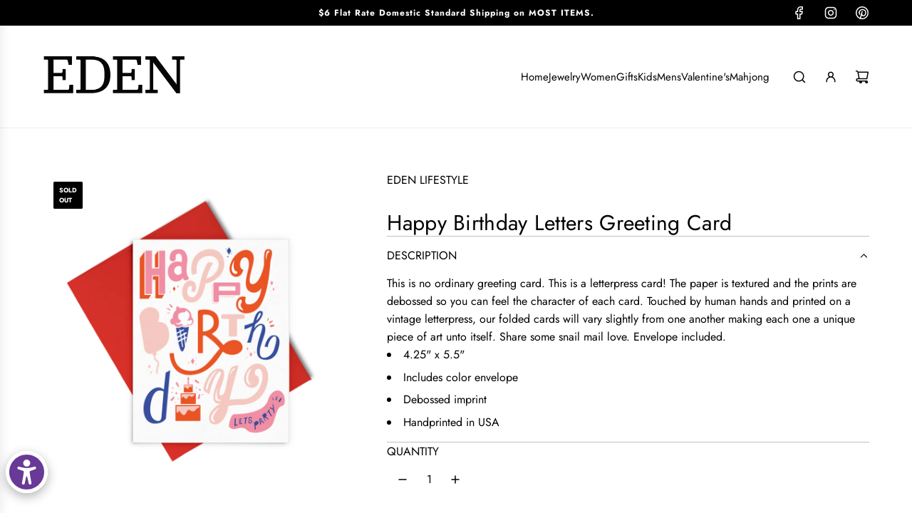

--- FILE ---
content_type: text/javascript
request_url: https://www.edenlifestyleboutique.com/cdn/shop/t/22/assets/component-cart-update-modal.js?v=86464604851413727601762899850
body_size: -23
content:
(()=>{class CartUpdateModal extends HTMLElement{constructor(){super(),this.input=this.querySelector("textarea"),this.label=this.querySelector("[data-cart-update-label]"),this.openButton=this.querySelector("[data-cart-update-open]"),this.openButtonText=this.querySelector("[data-cart-update-open-text]"),this.closeButtons=this.querySelectorAll("[data-cart-update-close]"),this.modal=this.querySelector("[data-cart-update-modal]"),this.overlay=this.querySelector("[data-cart-update-overlay]"),this.handleInputChange=this.handleInputChange.bind(this),this.handleOpen=this.handleOpen.bind(this),this.handleTransitionEnd=this.handleTransitionEnd.bind(this),this.trapFocus=this.trapFocus.bind(this),this.handleEscape=this.handleEscape.bind(this),this.handleClose=this.handleClose.bind(this)}connectedCallback(){window.wetheme.webcomponentRegistry.register({key:"component-cart-update-modal"}),this.input&&(this.inputValue=this.input.value,this.input.addEventListener("change",this.handleInputChange),this.openButton.addEventListener("click",this.handleOpen),this.modal.addEventListener("transitionend",this.handleTransitionEnd),this.addEventListener("keyup",this.handleEscape,!0),this.closeButtons.forEach(button=>button.addEventListener("click",this.handleClose)))}handleInputChange(e){this.inputValue=e.target.value}handleOpen(){this.setAttribute("open",!0),this.modal.setAttribute("aria-hidden",!1);const labelText=this.inputValue?this.editLabelText:this.addLabelText;this.label.textContent=labelText}handleTransitionEnd(e){e.target===this.modal&&this.trapFocus()}handleClose(){this.removeAttribute("open"),this.modal.setAttribute("aria-hidden",!0);const labelText=this.inputValue?this.editLabelText:this.addLabelText;this.openButtonText.textContent=labelText}trapFocus(){const focusableElements=this.modal.querySelectorAll('button, [href], input, select, textarea, [tabindex]:not([tabindex="-1"])'),firstFocusableElement=focusableElements[0],lastFocusableElement=focusableElements[focusableElements.length-1];this.addEventListener("keydown",e=>{e.key==="Tab"&&(e.shiftKey?document.activeElement===firstFocusableElement&&(lastFocusableElement.focus(),e.preventDefault()):document.activeElement===lastFocusableElement&&(firstFocusableElement.focus(),e.preventDefault()))})}handleEscape(e){e.key==="Escape"&&(this.inputValue=this.input.value,e.stopPropagation(),this.handleClose())}get addLabelText(){return this.getAttribute("data-add-label")}get editLabelText(){return this.getAttribute("data-edit-label")}}customElements.define("cart-update-modal",CartUpdateModal)})();
//# sourceMappingURL=/cdn/shop/t/22/assets/component-cart-update-modal.js.map?v=86464604851413727601762899850
